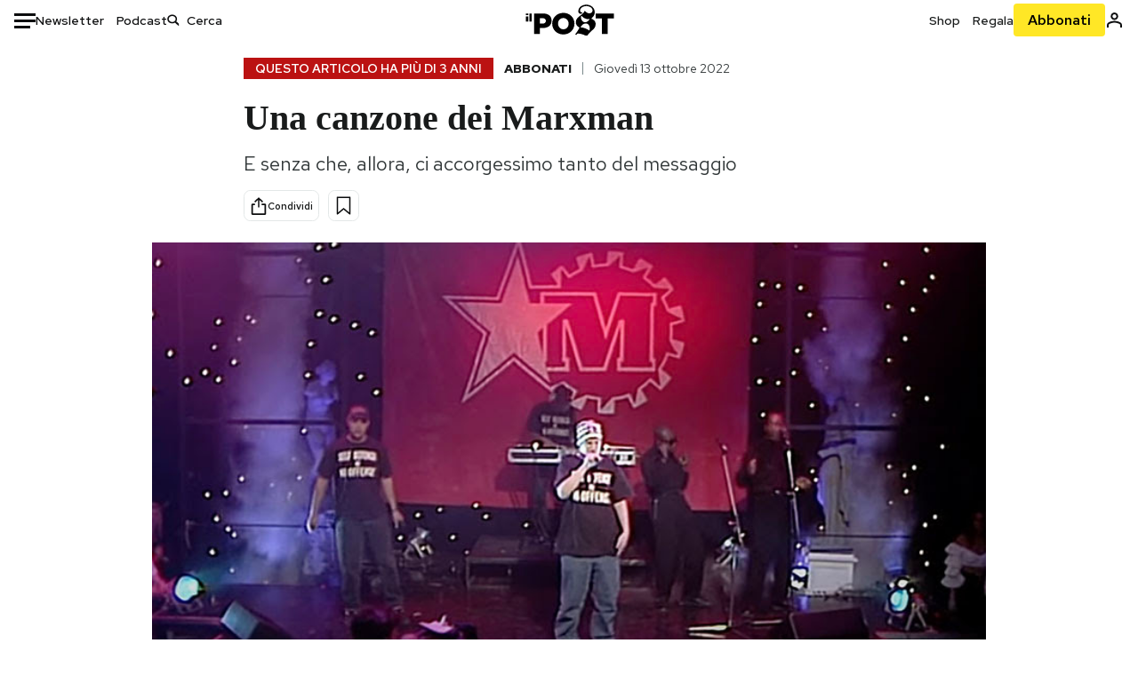

--- FILE ---
content_type: text/html; charset=utf-8
request_url: https://www.google.com/recaptcha/api2/aframe
body_size: 181
content:
<!DOCTYPE HTML><html><head><meta http-equiv="content-type" content="text/html; charset=UTF-8"></head><body><script nonce="GcmDjeSb_Ai60Tyhh9W0dg">/** Anti-fraud and anti-abuse applications only. See google.com/recaptcha */ try{var clients={'sodar':'https://pagead2.googlesyndication.com/pagead/sodar?'};window.addEventListener("message",function(a){try{if(a.source===window.parent){var b=JSON.parse(a.data);var c=clients[b['id']];if(c){var d=document.createElement('img');d.src=c+b['params']+'&rc='+(localStorage.getItem("rc::a")?sessionStorage.getItem("rc::b"):"");window.document.body.appendChild(d);sessionStorage.setItem("rc::e",parseInt(sessionStorage.getItem("rc::e")||0)+1);localStorage.setItem("rc::h",'1769019529633');}}}catch(b){}});window.parent.postMessage("_grecaptcha_ready", "*");}catch(b){}</script></body></html>

--- FILE ---
content_type: application/javascript
request_url: https://static-prod.ilpost.it/apps/single/_next/static/XY2wTCboDSavyPKG0Akld/_buildManifest.js
body_size: 500
content:
self.__BUILD_MANIFEST=function(s){return{__rewrites:{beforeFiles:[],afterFiles:[{source:"/:path*",destination:s}],fallback:[]},"/":["static/chunks/e999873e-4a274eed2e0e9543.js","static/chunks/27922dfb-753499cac303426a.js","static/chunks/5a1939e3-fa3ff1637e255c5c.js","static/chunks/aba5b40c-9ae1ef5fa21b4b76.js","static/chunks/a29ae703-86839aa0c3dcdb4a.js","static/css/37183bff765f79c3.css","static/chunks/264-355eff58b234f214.js","static/css/07ad0a02c15e667a.css","static/chunks/pages/index-a65e680630ca1d10.js"],"/_error":["static/chunks/pages/_error-93aff21a023477c2.js"],sortedPages:[s,"/_app","/_error"]}}("/"),self.__BUILD_MANIFEST_CB&&self.__BUILD_MANIFEST_CB();